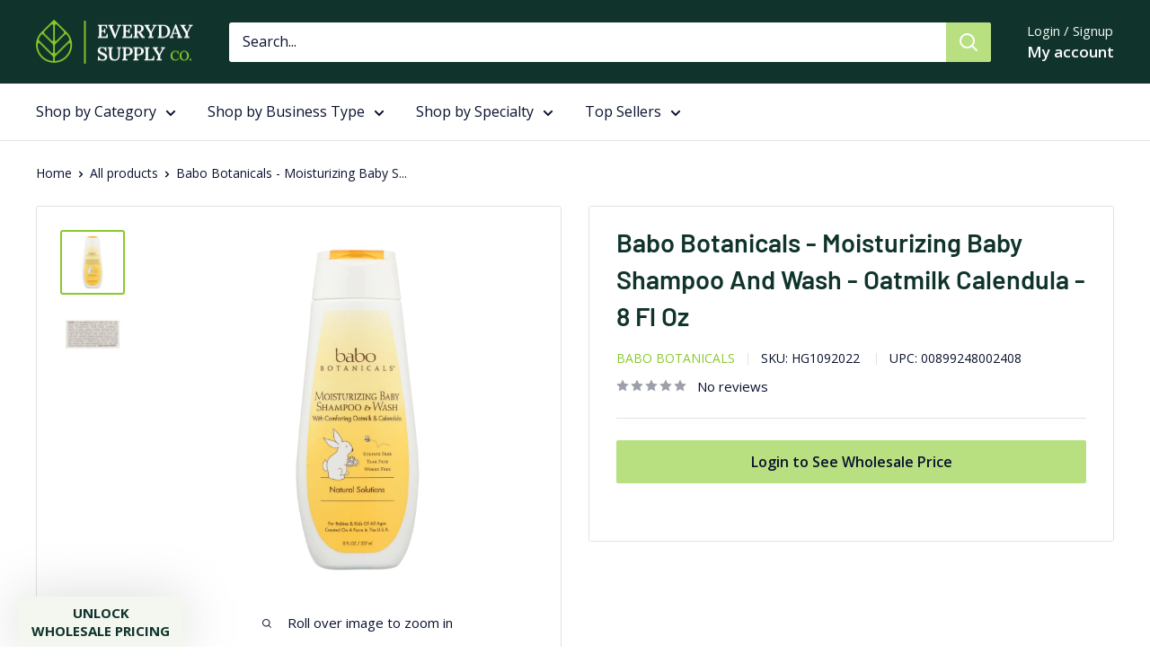

--- FILE ---
content_type: text/javascript; charset=utf-8
request_url: https://seal-boston.bbb.org/v3/seals/blue-seal-187-130-bbb-564188.js
body_size: 306
content:
var seals = document.getElementsByClassName('bbb_1_130_187');var seals = document.getElementsByClassName('bbbseal');for (var j = 0, len = seals.length; j < len; j++) {seals[j].innerHTML = '<a href="https://www.bbb.org/us/ma/burlington/profile/ecommerce/everyday-supply-co-0021-564188#sealclick" class="" target="_blank" rel="nofollow"><img src="https://seal-boston.bbb.org/seals/blue-seal-187-130-bbb-564188.png" style="border: 0;" alt="Everyday Supply Co Business Review" /></a>';}

--- FILE ---
content_type: text/javascript; charset=utf-8
request_url: https://everydaysupplyco.com/products/babo-botanicals-moisturizing-baby-shampoo-and-wash-oatmilk-calendula-8-fl-oz.js
body_size: 974
content:
{"id":6733193379863,"title":"Babo Botanicals - Moisturizing Baby Shampoo And Wash - Oatmilk Calendula - 8 Fl Oz","handle":"babo-botanicals-moisturizing-baby-shampoo-and-wash-oatmilk-calendula-8-fl-oz","description":"\u003cp\u003e\u003c\/p\u003e\u003cp\u003eDelight in the gentle care of our Moisturizing Baby Shampoo and Wash, infused with the natural goodness of oatmilk and calendula. This nurturing formula is crafted with pure plant and flower extracts, making it a tender choice for sensitive or dry skin. The inclusion of colloidal oatmeal is renowned for soothing itchy and chafed skin, particularly beneficial for those with eczema.\u003c\/p\u003e\u003cul\u003e\n\u003cli\u003eFormulated with comforting oatmeal and calendula for skin protection.\u003c\/li\u003e\n\u003cli\u003eVegan, gluten-free, and soy-free for peace of mind.\u003c\/li\u003e\n\u003cli\u003eMade in the USA, ensuring quality and safety.\u003c\/li\u003e\n\u003c\/ul\u003e\u003cp\u003eEach 8 fl oz bottle is designed to gently cleanse while nourishing delicate skin, making it ideal for babies and individuals with sensitive skin types. Enjoy a soothing bath time experience with this dermatologically tested and hypoallergenic wash.\u003c\/p\u003e","published_at":"2023-05-04T11:14:50-04:00","created_at":"2022-05-02T10:37:05-04:00","vendor":"Babo Botanicals","type":"Baby And Children","tags":["8217","BABO BOTANICALS","Baby Bath And Shampoo","Dairy Free","EA {each}","Gilroy (GLY)","HAIR CARE","HG","Is Dairy Free","Is Wheat Free","LIFESTYLE WELLNESS: PERSONAL CARE","N {No}","NON HAIR COLOR: \u003c 24 OZ","Philadelphia (PHI)N {No}","sellingunit_each","United States","Wheat Free"],"price":1049,"price_min":1049,"price_max":1049,"available":true,"price_varies":false,"compare_at_price":1716,"compare_at_price_min":1716,"compare_at_price_max":1716,"compare_at_price_varies":false,"variants":[{"id":40064604536855,"title":"Default Title","option1":"Default Title","option2":null,"option3":null,"sku":"HG1092022","requires_shipping":true,"taxable":true,"featured_image":null,"available":true,"name":"Babo Botanicals - Moisturizing Baby Shampoo And Wash - Oatmilk Calendula - 8 Fl Oz","public_title":null,"options":["Default Title"],"price":1049,"weight":408,"compare_at_price":1716,"inventory_management":"shopify","barcode":"00899248002408","quantity_rule":{"min":1,"max":null,"increment":1},"quantity_price_breaks":[],"requires_selling_plan":false,"selling_plan_allocations":[]}],"images":["\/\/cdn.shopify.com\/s\/files\/1\/0136\/0537\/1963\/files\/00899248002408_front.jpg?v=1694171445","\/\/cdn.shopify.com\/s\/files\/1\/0136\/0537\/1963\/files\/00899248002408_ingredients.jpg?v=1694171446"],"featured_image":"\/\/cdn.shopify.com\/s\/files\/1\/0136\/0537\/1963\/files\/00899248002408_front.jpg?v=1694171445","options":[{"name":"Title","position":1,"values":["Default Title"]}],"url":"\/products\/babo-botanicals-moisturizing-baby-shampoo-and-wash-oatmilk-calendula-8-fl-oz","media":[{"alt":null,"id":23116013010967,"position":1,"preview_image":{"aspect_ratio":1.0,"height":1600,"width":1600,"src":"https:\/\/cdn.shopify.com\/s\/files\/1\/0136\/0537\/1963\/files\/00899248002408_front.jpg?v=1694171445"},"aspect_ratio":1.0,"height":1600,"media_type":"image","src":"https:\/\/cdn.shopify.com\/s\/files\/1\/0136\/0537\/1963\/files\/00899248002408_front.jpg?v=1694171445","width":1600},{"alt":null,"id":23116013043735,"position":2,"preview_image":{"aspect_ratio":1.0,"height":1600,"width":1600,"src":"https:\/\/cdn.shopify.com\/s\/files\/1\/0136\/0537\/1963\/files\/00899248002408_ingredients.jpg?v=1694171446"},"aspect_ratio":1.0,"height":1600,"media_type":"image","src":"https:\/\/cdn.shopify.com\/s\/files\/1\/0136\/0537\/1963\/files\/00899248002408_ingredients.jpg?v=1694171446","width":1600}],"requires_selling_plan":false,"selling_plan_groups":[]}